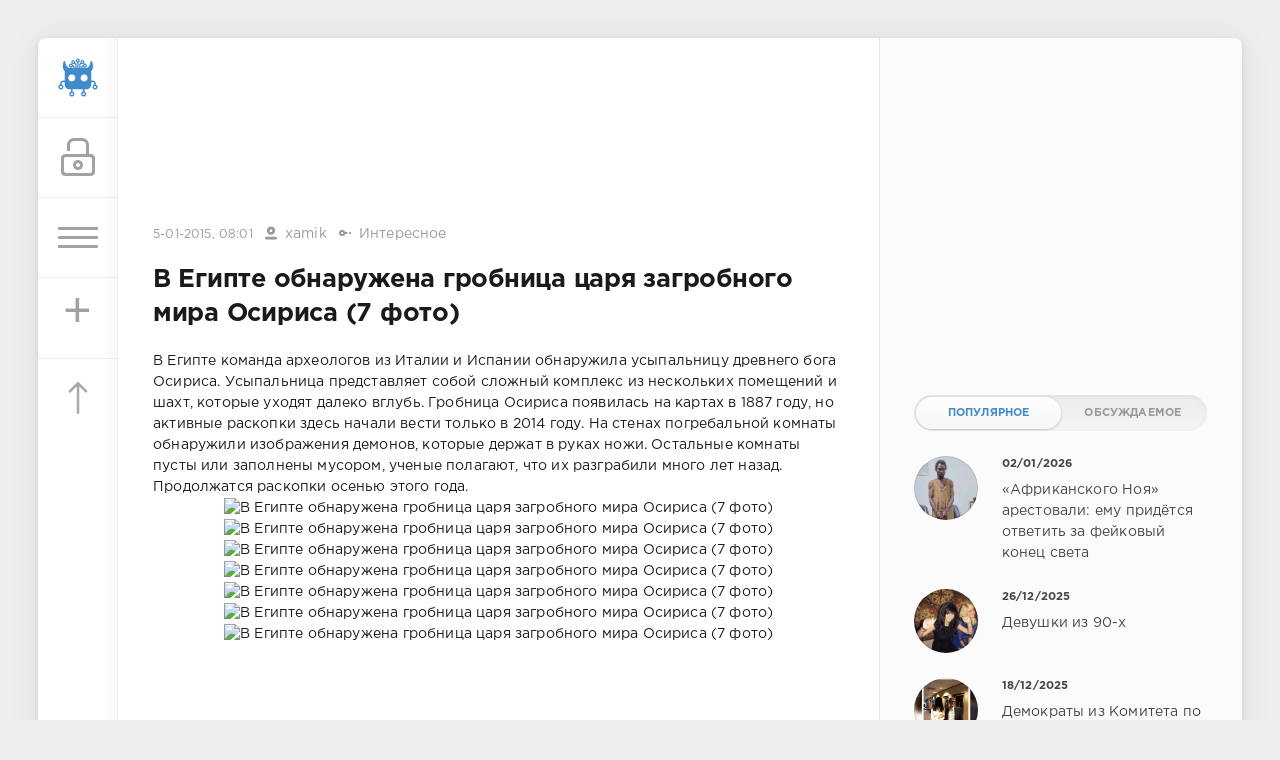

--- FILE ---
content_type: text/html; charset=utf-8
request_url: https://sivator.com/9294-v-egipte-obnaruzhena-grobnica-carya-zagrobnogo-mira-osirisa-7-foto.html
body_size: 12219
content:
<!DOCTYPE html>
<html>
<head>
	<title>В Египте обнаружена гробница царя загробного мира Осириса (7 фото) » Sivator.com-это увлекательный развлекательный портал, где каждый найдет что-то интересное!</title>
<meta name="charset" content="utf-8">
<meta name="title" content="В Египте обнаружена гробница царя загробного мира Осириса (7 фото) » Sivator.com-это увлекательный развлекательный портал, где каждый найдет что-то интересное!">
<meta name="description" content="В Египте команда археологов из Италии и Испании обнаружила усыпальницу древнего бога Осириса. Усыпальница представляет собой сложный комплекс из нескольких помещений и шахт, которые уходят д">
<meta name="keywords" content="которые, комнаты, Осириса, раскопки, демонов, держат, руках, Остальные, изображения, обнаружили, только, стенах, погребальной, команда, пусты, заполнены, назад, Продолжатся, осенью, этого">
<meta name="generator" content="DataLife Engine (https://dle-news.ru)">
<link rel="canonical" href="https://sivator.com/9294-v-egipte-obnaruzhena-grobnica-carya-zagrobnogo-mira-osirisa-7-foto.html">
<link rel="alternate" type="application/rss+xml" title="Sivator.com-это увлекательный развлекательный портал, где каждый найдет что-то интересное!" href="https://sivator.com/rss.xml">
<link rel="search" type="application/opensearchdescription+xml" title="Sivator.com-это увлекательный развлекательный портал, где каждый найдет что-то интересное!" href="https://sivator.com/index.php?do=opensearch">
<meta property="twitter:title" content="В Египте обнаружена гробница царя загробного мира Осириса (7 фото) » Sivator.com-это увлекательный развлекательный портал, где каждый найдет что-то интересное!">
<meta property="twitter:url" content="https://sivator.com/9294-v-egipte-obnaruzhena-grobnica-carya-zagrobnogo-mira-osirisa-7-foto.html">
<meta property="twitter:card" content="summary_large_image">
<meta property="twitter:image" content="https://s019.radikal.ru/i633/1501/48/90fe2dff1269.jpg">
<meta property="twitter:description" content="В Египте команда археологов из Италии и Испании обнаружила усыпальницу древнего бога Осириса. Усыпальница представляет собой сложный комплекс из нескольких помещений и шахт, которые уходят далеко вглубь. Гробница Осириса появилась на картах в 1887 году, но активные раскопки здесь начали вести">
<meta property="og:type" content="article">
<meta property="og:site_name" content="Sivator.com-это увлекательный развлекательный портал, где каждый найдет что-то интересное!">
<meta property="og:title" content="В Египте обнаружена гробница царя загробного мира Осириса (7 фото) » Sivator.com-это увлекательный развлекательный портал, где каждый найдет что-то интересное!">
<meta property="og:url" content="https://sivator.com/9294-v-egipte-obnaruzhena-grobnica-carya-zagrobnogo-mira-osirisa-7-foto.html">
<meta property="og:image" content="https://s019.radikal.ru/i633/1501/48/90fe2dff1269.jpg">
<meta property="og:description" content="В Египте команда археологов из Италии и Испании обнаружила усыпальницу древнего бога Осириса. Усыпальница представляет собой сложный комплекс из нескольких помещений и шахт, которые уходят далеко вглубь. Гробница Осириса появилась на картах в 1887 году, но активные раскопки здесь начали вести">

<script src="/engine/classes/min/index.php?g=general&amp;v=8c406"></script>
<script src="/engine/classes/min/index.php?f=engine/classes/js/jqueryui.js,engine/classes/js/dle_js.js&amp;v=8c406" defer></script>
<script type="application/ld+json">{"@context":"https://schema.org","@graph":[{"@type":"BreadcrumbList","@context":"https://schema.org/","itemListElement":[{"@type":"ListItem","position":1,"item":{"@id":"https://sivator.com/","name":"sivator.com"}},{"@type":"ListItem","position":2,"item":{"@id":"https://sivator.com/intresting/","name":"Интересное"}},{"@type":"ListItem","position":3,"item":{"@id":"https://sivator.com/9294-v-egipte-obnaruzhena-grobnica-carya-zagrobnogo-mira-osirisa-7-foto.html","name":"В Египте обнаружена гробница царя загробного мира Осириса (7 фото)"}}]}]}</script>
	<meta name="HandheldFriendly" content="true">
	<meta name="format-detection" content="telephone=no">
	<meta name="viewport" content="user-scalable=no, initial-scale=1.0, maximum-scale=1.0, width=device-width"> 
	<meta name="apple-mobile-web-app-capable" content="yes">
	<meta name="apple-mobile-web-app-status-bar-style" content="default">
	<meta name="wot-verification" content="33e80dce1dbeb3fad58c"/>
    <meta name="a317b1cb3f5c3419b04fcf4845393122" content="">
	<link rel="shortcut icon" href="/templates/sivator_2017/images/favicon.ico">
	<link rel="apple-touch-icon" href="/templates/sivator_2017/images/robo.svg">
	<link rel="apple-touch-icon" sizes="76x76" href="/templates/sivator_2017/images/robo.svg">
	<link rel="apple-touch-icon" sizes="120x120" href="/templates/sivator_2017/images/robo.svg">
	<link rel="apple-touch-icon" sizes="152x152" href="/templates/sivator_2017/images/robo.svg">
	<link href="/templates/sivator_2017/css/engine.css" type="text/css" rel="stylesheet">
	<link href="/templates/sivator_2017/css/styles.css" type="text/css" rel="stylesheet">
</head>
<body>
    <!--class="valentine-day"-->
	<div class="page">
		<div class="wrp">
			<div class="body">
				<!-- Левая колонка -->
				<div id="body_left">
					<div class="body_left_in">
					<!-- Шапка -->
					<header id="header">
						<!-- Логотип -->
						<a class="logotype" href="/" title="Развлекательный портал Sivator">
							<img class="icon icon-logo" src="/templates/sivator_2017/images/robo.svg" alt="Развлекательный портал Sivator">
						</a>
						<!-- / Логотип -->
						<div class="loginpane">
	
	
	<a href="#" id="loginbtn" class="h_btn login">
		<svg class="icon n_ico icon-login"><use xlink:href="#icon-login"></use></svg>
		<svg class="icon m_ico icon-login_m"><use xlink:href="#icon-login_m"></use></svg>
		<span class="title_hide">Войти</span>
		<span class="icon_close">
			<i class="mt_1"></i><i class="mt_2"></i>
		</span>
	</a>
	<div id="login_drop" class="head_drop">
		<div class="hd_pad">
			<form class="login_form" method="post">
				<div class="soc_links">
					<a href="https://oauth.vk.com/authorize?client_id=5018459&amp;redirect_uri=https%3A%2F%2Fsivator.com%2Findex.php%3Fdo%3Dauth-social%26provider%3Dvk&amp;scope=offline%2Cemail&amp;state=d262738d07cd8fe66b8d53ff273caf33&amp;response_type=code&amp;v=5.90" target="_blank" class="soc_vk">
						<svg class="icon icon-vk"><use xlink:href="#icon-vk"/></svg>
					</a>
					
					<a href="https://www.facebook.com/dialog/oauth?client_id=870761876346687&amp;redirect_uri=https%3A%2F%2Fsivator.com%2Findex.php%3Fdo%3Dauth-social%26provider%3Dfc&amp;scope=public_profile%2Cemail&amp;display=popup&amp;state=d262738d07cd8fe66b8d53ff273caf33&amp;response_type=code" target="_blank" class="soc_fb">
						<svg class="icon icon-fb"><use xlink:href="#icon-fb"/></svg>
					</a>
					<a href="https://accounts.google.com/o/oauth2/auth?client_id=374659431454-l2d6lemdjvi5er3m1g31k9rc4du2lp0o.apps.googleusercontent.com&amp;redirect_uri=https%3A%2F%2Fsivator.com%2Findex.php%3Fdo%3Dauth-social%26provider%3Dgoogle&amp;scope=https%3A%2F%2Fwww.googleapis.com%2Fauth%2Fuserinfo.email+https%3A%2F%2Fwww.googleapis.com%2Fauth%2Fuserinfo.profile&amp;state=d262738d07cd8fe66b8d53ff273caf33&amp;response_type=code" target="_blank" class="soc_gp">
						<svg class="icon icon-gp"><use xlink:href="#icon-gp"/></svg>
					</a>
					
					
				</div>
				<ul>
					<li class="form-group">
						<label for="login_name">Логин:</label>
						<input placeholder="Логин:" type="text" name="login_name" id="login_name" class="wide">
					</li>
					<li class="form-group">
						<label for="login_password">Пароль</label>
						<input placeholder="Пароль" type="password" name="login_password" id="login_password" class="wide">
					</li>
					<li>
						<button class="btn" onclick="submit();" type="submit" title="Войти">
							<b>Войти</b>
						</button>
					</li>
				</ul>
				<input name="login" type="hidden" id="login" value="submit">
				<div class="login_form__foot">
					<a class="right" href="https://sivator.com/index.php?do=register"><b>Регистрация</b></a>
					<a href="https://sivator.com/index.php?do=lostpassword">Забыли пароль?</a>
				</div>
			</form>
		</div>
	</div>
	
</div>
						<!-- Кнопка вызова меню -->
						<button class="h_btn" id="menubtn">
							<span class="menu_toggle">
								<i class="mt_1"></i><i class="mt_2"></i><i class="mt_3"></i>
							</span>
						</button>
						<a class="h_btn_plus" href="/addnews.html" title="Добавить новость">
                            <span class="menu_plus">+</span>
						</a>
						<!-- / Кнопка вызова меню -->
                        <!-- Кнопка "Наверх" -->
					<a href="/" id="upper"><svg class="icon icon-up"><use xlink:href="#icon-up"></use></svg></a>
					<!-- / Кнопка "Наверх" -->
						
                        
                        <!--Какая-то картинка-->
                      <!--  <a class="h_btn"  class="what_img" href="/" title="Развлекательный портал Sivator">
							<img class="icon-what_img" src="/templates/sivator_2017/images/pic4.png" alt="Развлекательный портал Sivator">
						</a>-->
                        <!---/Какая-то картинка-->
					</header>
					<!-- / Шапка -->
					</div>
					
					<div id="menu">
						<div class="greenmenu">
	<!-- Поиск -->
	<form id="q_search" method="post">
		<div class="q_search">
			<input id="story" name="story" placeholder="Поиск по сайту..." type="search">
			<button class="q_search_btn" type="submit" title="Найти"><svg class="icon icon-search"><use xlink:href="#icon-search"></use></svg><span class="title_hide">Найти</span></button>
		</div>
		<input type="hidden" name="do" value="search">
		<input type="hidden" name="subaction" value="search">
	</form>
	<!-- / Поиск -->
	<nav class="menu">
		<a href="/" title="Главная">Главная</a>
		<a href="/kontakt-s-administraciey.html" title="Контакты">Контакты</a>
		<a href="/rules.html" title="Правила">Правила</a>
        <a target="_blank" href="/instrukciya-po-dobavleniyu.html">Инструкция по добавлению</a>
		<div class="menu_category">
<ul>
<li><a href="https://sivator.com/animaciya/">Анимация </a>
	
	</li><li><a href="https://sivator.com/znamenitosti/">Знаменитости </a>
	
	</li><li><a href="https://sivator.com/avto-moto/">Авто/Мото </a>
	
	</li><li><a href="https://sivator.com/aviaciya/">Авиация </a>
	
	</li><li><a href="https://sivator.com/video/">Видео </a>
	
	</li><li><a href="https://sivator.com/war-tech/">Военная техника </a>
	
	</li><li><a href="https://sivator.com/devki/">Девки </a>
	
	</li><li><a href="https://sivator.com/zveri/">Зверьё </a>
	
	</li><li><a href="https://sivator.com/game/">Игры </a>
	
	</li><li><a class="active" href="https://sivator.com/intresting/">Интересное </a>
	
	</li><li><a href="https://sivator.com/history/">Истории </a>
	
	</li><li><a href="https://sivator.com/image/">Картинки </a>
	
	</li><li><a href="https://sivator.com/manual/">Полезное </a>
	
	</li><li><a href="https://sivator.com/science/">Наука </a>
	
	</li><li><a href="https://sivator.com/news/">Новости </a>
	
	</li><li><a href="https://sivator.com/psihologiya/">Психология </a>
	
	</li><li><a href="https://sivator.com/sport/">Спорт </a>
	
	</li><li><a href="https://sivator.com/tehno/">Техно </a>
	
	</li><li><a href="https://sivator.com/photo/">Фото </a>
	
	</li><li><a href="https://sivator.com/raznoe/">Разное </a>
	
	</li><li><a href="https://sivator.com/uzhas/">Ужас </a>
	
	</li><li><a href="https://sivator.com/site-work/">Работа сайта </a>
	
	</li>
</ul>
</div>
	</nav>
</div>
					</div>
				</div>
				<!-- / Левая колонка -->
				<div class="body_right">
					
				<!--	
					<div id="breadcrumbs">
						<div class="speedbar"><div class="over"><a href="https://sivator.com/">sivator.com</a> » <a href="https://sivator.com/intresting/">Интересное</a> » В Египте обнаружена гробница царя загробного мира Осириса (7 фото)</div></div>
					</div>
					-->
					<div id="mainside" class="structure">
						<div class="str_left">
                             <div class="block ignore-select">
									<div class="banner">
                                        
                                        
                               
                                
                                <div class="dle_b_google-glav-verh" data-dlebid="7" data-dlebviews="yes" data-dlebclicks="yes" >
<!-- siv-verh -->
<ins class="adsbygoogle"
     style="display:inline-block;width:728px;height:90px"
     data-ad-client="ca-pub-4399827300992917"
     data-ad-slot="7165872699"></ins>
<script>
(adsbygoogle = window.adsbygoogle || []).push({});
</script>
</div>
                                
                                <!-- баннер вверх -->
                                
                        			</div>
                   			 </div>
							
							
							
							<section id="content">
							<article class="block story fullstory">
	<div class="story_top ignore-select">
		
		<time class="date grey" datetime="2015-01-05"><a href="https://sivator.com/2015/01/05/" >5-01-2015, 08:01</a></time>
      <span class="meta_author" title="Автор"><svg class="icon icon-author"><use xlink:href="#icon-author"></use></svg><a onclick="ShowProfile('xamik', 'https://sivator.com/user/xamik/', '0'); return false;" href="https://sivator.com/user/xamik/">xamik</a></span>
      <span class="meta_author" title="Категория"><svg class="icon icon-author"><use xlink:href="#icon-cat"></use></svg><a href="https://sivator.com/intresting/">Интересное</a></span>
	</div>
	<h1 class="h2 title">В Египте обнаружена гробница царя загробного мира Осириса (7 фото)</h1>
	<div class="text">
		В Египте команда археологов из Италии и Испании обнаружила усыпальницу древнего бога Осириса. Усыпальница представляет собой сложный комплекс из нескольких помещений и шахт, которые уходят далеко вглубь. Гробница Осириса появилась на картах в 1887 году, но активные раскопки здесь начали вести только в 2014 году. На стенах погребальной комнаты обнаружили изображения демонов, которые держат в руках ножи. Остальные комнаты пусты или заполнены мусором, ученые полагают, что их разграбили много лет назад. Продолжатся раскопки осенью этого года. <br /><div style="text-align:center;"><!--dle_image_begin:https://s019.radikal.ru/i633/1501/48/90fe2dff1269.jpg|--><img src="https://s019.radikal.ru/i633/1501/48/90fe2dff1269.jpg" alt="В Египте обнаружена гробница царя загробного мира Осириса (7 фото)" title="В Египте обнаружена гробница царя загробного мира Осириса (7 фото)"  /><!--dle_image_end--><br /><!--dle_image_begin:https://s017.radikal.ru/i417/1501/6a/c05f3574a1f1.jpg|--><img src="https://s017.radikal.ru/i417/1501/6a/c05f3574a1f1.jpg" alt="В Египте обнаружена гробница царя загробного мира Осириса (7 фото)" title="В Египте обнаружена гробница царя загробного мира Осириса (7 фото)"  /><!--dle_image_end--><br /><!--dle_image_begin:https://s017.radikal.ru/i420/1501/1e/982d5c9b64b6.jpg|--><img src="https://s017.radikal.ru/i420/1501/1e/982d5c9b64b6.jpg" alt="В Египте обнаружена гробница царя загробного мира Осириса (7 фото)" title="В Египте обнаружена гробница царя загробного мира Осириса (7 фото)"  /><!--dle_image_end--><br /><!--dle_image_begin:https://s019.radikal.ru/i644/1501/7d/b55ed06db28f.jpg|--><img src="https://s019.radikal.ru/i644/1501/7d/b55ed06db28f.jpg" alt="В Египте обнаружена гробница царя загробного мира Осириса (7 фото)" title="В Египте обнаружена гробница царя загробного мира Осириса (7 фото)"  /><!--dle_image_end--><br /><!--dle_image_begin:https://s005.radikal.ru/i212/1501/7d/008ea07dd46b.jpg|--><img src="https://s005.radikal.ru/i212/1501/7d/008ea07dd46b.jpg" alt="В Египте обнаружена гробница царя загробного мира Осириса (7 фото)" title="В Египте обнаружена гробница царя загробного мира Осириса (7 фото)"  /><!--dle_image_end--><br /><!--dle_image_begin:https://s017.radikal.ru/i404/1501/c5/d3d0f0004880.jpg|--><img src="https://s017.radikal.ru/i404/1501/c5/d3d0f0004880.jpg" alt="В Египте обнаружена гробница царя загробного мира Осириса (7 фото)" title="В Египте обнаружена гробница царя загробного мира Осириса (7 фото)"  /><!--dle_image_end--><br /><!--dle_image_begin:https://i024.radikal.ru/1501/6b/79877ab127fd.jpg|--><img src="https://i024.radikal.ru/1501/6b/79877ab127fd.jpg" alt="В Египте обнаружена гробница царя загробного мира Осириса (7 фото)" title="В Египте обнаружена гробница царя загробного мира Осириса (7 фото)"  /><!--dle_image_end--></div>
		
        <!-- Опрос -->
        
        <!-- Рекламные материалы -->
<div class="block ignore-select">
	<div class="banner">
       
		
		<div class="dle_b_gogle-niz" data-dlebid="8" data-dlebviews="yes" data-dlebclicks="yes" ><!-- sivator-niz-topic -->
<ins class="adsbygoogle"
     style="display:inline-block;width:728px;height:90px"
     data-ad-client="ca-pub-4399827300992917"
     data-ad-slot="7911125499"></ins>
<script>
(adsbygoogle = window.adsbygoogle || []).push({});
</script></div>
		
	</div>
</div>
		
		
	</div>
	<div class="story_tools ignore-select">
		<div class="story_tools_in">
		<!-- Ya.Share -->
	<!--	<div class="share">
			<script type="text/javascript" src="//yastatic.net/es5-shims/0.0.2/es5-shims.min.js" charset="utf-8"></script>
			<script type="text/javascript" src="//yastatic.net/share2/share.js" charset="utf-8"></script>
			<div class="ya-share2" data-services="vkontakte,facebook,gplus,twitter,surfingbird,lj" data-size="s"></div>
		</div>-->
		<!-- / Ya.Share -->
		
			<div class="rate">
				
				
				
				<div class="rate_like-dislike">
					
					<span class="ratingtypeplusminus ratingzero" >0</span>
					
				</div>
				
			</div>
		
		</div>
		<ul class="meta grey">
			<li class="meta_coms" title="Комментариев: 0"><a id="dle-comm-link" href="https://sivator.com/9294-v-egipte-obnaruzhena-grobnica-carya-zagrobnogo-mira-osirisa-7-foto.html#comment"><svg class="icon icon-coms"><use xlink:href="#icon-coms"></use></svg>0</a></li>
			<li class="meta_views" title="Просмотров: 6 037"><svg class="icon icon-view"><use xlink:href="#icon-view"></use></svg>6 037</li>
		</ul>
	</div>
</article>

<!-- / Рекламные материалы -->
<div class="block ignore-select">
<h3>Другие новости по теме</h3>

<div class="dle_b_rekomend-cont" data-dlebid="16" data-dlebviews="yes" data-dlebclicks="yes" ><ins class="adsbygoogle"
     style="display:block"
     data-ad-format="autorelaxed"
     data-ad-client="ca-pub-4399827300992917"
     data-ad-slot="7969110275"></ins>
<script>
     (adsbygoogle = window.adsbygoogle || []).push({});
</script></div>

    
						<div class="relatedpost">
                            
                             
                            
							<div class="story_line">
							<ul><li class="relpost">
	<div class="relimg">
		<a href="https://sivator.com/8835-samye-zainstagramlennye-mesta-mira-v-2014-m-godu.html"><img  src="https://s58.radikal.ru/i162/1412/15/aa293a869066.jpg" width="170" alt="Самые «заинстаграмленные» места мира в 2014-м году" /></a>
		</div>
		<a title="Самые «заинстаграмленные» места мира в 2014-м году" href="https://sivator.com/8835-samye-zainstagramlennye-mesta-mira-v-2014-m-godu.html">Самые «заинстаграмленные» места мира в 2014-м году</a>
	</li><li class="relpost">
	<div class="relimg">
		<a href="https://sivator.com/5500-artistichnye-selfi-iz-vannoy-komnaty-22-foto.html"><img  src="https://s005.radikal.ru/i212/1407/64/0a6d0a1d51f8.jpg" width="170" alt="Артистичные селфи из ванной комнаты (22 фото)" /></a>
		</div>
		<a title="Артистичные селфи из ванной комнаты (22 фото)" href="https://sivator.com/5500-artistichnye-selfi-iz-vannoy-komnaty-22-foto.html">Артистичные селфи из ванной комнаты (22 фото)</a>
	</li><li class="relpost">
	<div class="relimg">
		<a href="https://sivator.com/7953-20-sobytiy-kotorye-byli-nemyslimy-10-let-nazad-20-foto.html"><img  src="https://s014.radikal.ru/i328/1411/29/d86874731395.jpg" width="170" alt="20 событий, которые были немыслимы 10 лет назад (20 фото)" /></a>
		</div>
		<a title="20 событий, которые были немыслимы 10 лет назад (20 фото)" href="https://sivator.com/7953-20-sobytiy-kotorye-byli-nemyslimy-10-let-nazad-20-foto.html">20 событий, которые были немыслимы 10 лет назад (20 фото)</a>
	</li><li class="relpost">
	<div class="relimg">
		<a href="https://sivator.com/8288-kak-podnimali-ogromnye-obeliski-v-drevnem-egipte.html"><img  src="https://4put.ru/pictures/max/1032/3171352.gif" width="170" alt="Как поднимали огромные обелиски в Древнем Египте" /></a>
		</div>
		<a title="Как поднимали огромные обелиски в Древнем Египте" href="https://sivator.com/8288-kak-podnimali-ogromnye-obeliski-v-drevnem-egipte.html">Как поднимали огромные обелиски в Древнем Египте</a>
	</li><li class="relpost">
	<div class="relimg">
		<a href="https://sivator.com/9102-zapominayuschiesya-sobytiya-iz-mira-kino-v-uhodyaschem-godu-15-foto.html"><img  src="https://s016.radikal.ru/i335/1412/13/1cffc1d0fd32.jpg" width="170" alt="Запоминающиеся события из мира кино в уходящем году (15 фото)" /></a>
		</div>
		<a title="Запоминающиеся события из мира кино в уходящем году (15 фото)" href="https://sivator.com/9102-zapominayuschiesya-sobytiya-iz-mira-kino-v-uhodyaschem-godu-15-foto.html">Запоминающиеся события из мира кино в уходящем году (15 фото)</a>
	</li></ul>
                            </div>
						</div>
</div>
<div class="comments ignore-select">
	
	
	<div style="padding-left:45px;padding-right:45px;">
		<!--dlecomments-->
	</div>
	
	<div class="block">
	<div class="alert">
		<b>Информация</b><br>
		Посетители, находящиеся в группе <b>Гости</b>, не могут оставлять комментарии к данной публикации.
	</div>
</div>
</div>
							</section>
							
						</div>
						<aside class="str_right" id="rightside">
	<!-- Курс валют -->
<!--	<div class="block">
	<div id="IUAfinance23">
							<div class="content">
								<h4 class="title"><span id="IUAfinance23TitleLink">Курсы валют</span></h4>
								<dl id="IUAfinance23Embed"></dl>
							</div>
						</div>
						<script type="text/javascript" defer>
							if (typeof(iFinance) == "undefined") {
								if (typeof(iFinanceData) == "undefined") {
									document.write('<scr' + 'ipt src="/templates/sivator_2017/js/cours_dollar.js" type="text/javascript"></scr' + 'ipt>');
									iFinanceData = [];
								}
								iFinanceData.push({b:15,c:[840,978,643],enc:0, lang:0,p:'23'});
								} else {
								window['oiFinance23'] = new iFinance();
								window['oiFinance23'].gogo({b:15,c:[840,978,643],enc:0, lang:0,p:'23'});
							}
						</script>
	</div>-->
    <!-- Баннер гугл 300px -->
    <div class="block">
		<div class="banner">
    
	<div class="dle_b_nativ" data-dlebid="14" data-dlebviews="yes" data-dlebclicks="yes" >
<ins class="adsbygoogle"
     style="display:inline-block;width:300px;height:250px"
     data-ad-client="ca-pub-4399827300992917"
     data-ad-slot="4423252299"></ins>
<script>
(adsbygoogle = window.adsbygoogle || []).push({});
</script>
</div>
	
            </div>
	</div>
	<!-- Популярные, похожие, обсуждаемые -->
	<div class="block">
		<ul class="block_tabs">	
			<li class="active">
				<a title="Популярное" href="#news_top" aria-controls="news_top" data-toggle="tab">
					Популярное
				</a>
			</li>
			<li>
				<a title="Обсуждаемое" href="#news_coms" aria-controls="news_coms" data-toggle="tab">
					Обсуждаемое
				</a>
			</li>
		</ul>
		<div class="tab-content">
			<div class="tab-pane active" id="news_top"><div class="story_line">
	<a href="https://sivator.com/89190-afrikanskogo-noja-arestovali-emu-pridetsja-otvetit-za-fejkovyj-konec-sveta.html" title="«Африканского Ноя» арестовали: ему придётся ответить за фейковый конец света">
		<i class="image cover" style="background-image: url(https://sivator.com/uploads/posts/2026-01/photo_2026-01-02_20-49-27.webp)"></i>
		<div>
			<b class="date"><time datetime="2026-01-02">02/01/2026</time></b>
			<span class="title">«Африканского Ноя» арестовали: ему придётся ответить за фейковый конец света</span>
		</div>
	</a>
</div><div class="story_line">
	<a href="https://sivator.com/89167-devushki-iz-90-h.html" title="Девушки из 90-х">
		<i class="image cover" style="background-image: url(https://sivator.com/uploads/posts/2025-12/20639306.webp)"></i>
		<div>
			<b class="date"><time datetime="2025-12-26">26/12/2025</time></b>
			<span class="title">Девушки из 90-х</span>
		</div>
	</a>
</div><div class="story_line">
	<a href="https://sivator.com/89134-demokraty-iz-komiteta-po-nadzoru-palaty-predstavitelej-obnarodovali-novye-fotografii-dzheffri-jepshtejna.html" title="Демократы из Комитета по надзору Палаты представителей обнародовали новые фотографии Джеффри Эпштейна">
		<i class="image cover" style="background-image: url(https://sivator.com/uploads/posts/2025-12/photo_2025-12-18_19-19-01.webp)"></i>
		<div>
			<b class="date"><time datetime="2025-12-18">18/12/2025</time></b>
			<span class="title">Демократы из Комитета по надзору Палаты представителей обнародовали новые фотографии Джеффри Эпштейна</span>
		</div>
	</a>
</div><div class="story_line">
	<a href="https://sivator.com/89195-devushki-v-nizhnem-bele.html" title="Девушки в нижнем белье">
		<i class="image cover" style="background-image: url(https://sivator.com/uploads/posts/2026-01/20671519.webp)"></i>
		<div>
			<b class="date"><time datetime="2026-01-07">07/01/2026</time></b>
			<span class="title">Девушки в нижнем белье</span>
		</div>
	</a>
</div><div class="story_line">
	<a href="https://sivator.com/89128-iz-simpatichnoj-devochki-v-dinozavra.html" title="Из симпатичной девочки в динозавра">
		<i class="image cover" style="background-image: url(https://sivator.com/uploads/posts/2025-12/264225_1_trinixy_ru.webp)"></i>
		<div>
			<b class="date"><time datetime="2025-12-17">17/12/2025</time></b>
			<span class="title">Из симпатичной девочки в динозавра</span>
		</div>
	</a>
</div></div>
			<div class="tab-pane" id="news_coms">
				<div class="story_line">
	<a href="https://sivator.com/89202-bloger-smog-vossozdat-coca-cola-v-domashnih-uslovijah.html" title="Блогер смог воссоздать Coca-Cola в домашних условиях">
		<i class="image cover" style="background-image: url(https://sivator.com/uploads/posts/2026-01/23056297a01b48c3830050c29315d2cb.webp)"></i>
		<div>
			<b class="date"><time datetime="2026-01-09">09/01/2026</time></b>
			<span class="title">Блогер смог воссоздать Coca-Cola в домашних условиях</span>
		</div>
	</a>
</div><div class="story_line">
	<a href="https://sivator.com/89203-na-ces-2026-predstavili-robotizirovannye-krossovki-sidekick-za-4500-dollarov.html" title="На CES 2026 представили роботизированные кроссовки Sidekick за 4500 долларов">
		<i class="image cover" style="background-image: url(https://sivator.com/uploads/posts/2026-01/aywjax70wvw1.webp)"></i>
		<div>
			<b class="date"><time datetime="2026-01-09">09/01/2026</time></b>
			<span class="title">На CES 2026 представили роботизированные кроссовки Sidekick за 4500 долларов</span>
		</div>
	</a>
</div><div class="story_line">
	<a href="https://sivator.com/89204-vera-v-sebja-realno-rabotaet-mozg-uzhe-na-nashej-storone.html" title="Вера в себя — реально работает. Мозг уже на нашей стороне">
		<i class="image cover" style="background-image: url(https://sivator.com/uploads/posts/2026-01/photo_2026-01-09_22-01-28.webp)"></i>
		<div>
			<b class="date"><time datetime="2026-01-09">09/01/2026</time></b>
			<span class="title">Вера в себя — реально работает. Мозг уже на нашей стороне</span>
		</div>
	</a>
</div><div class="story_line">
	<a href="https://sivator.com/89205-v-kitae-zastupil-na-rabotu-pervyj-robot-policejskij.html" title="В Китае заступил на работу первый робот-полицейский">
		<i class="image cover" style="background-image: url(https://sivator.com/uploads/posts/2026-01/hidr9ukajtt3.webp)"></i>
		<div>
			<b class="date"><time datetime="2026-01-12">12/01/2026</time></b>
			<span class="title">В Китае заступил на работу первый робот-полицейский</span>
		</div>
	</a>
</div><div class="story_line">
	<a href="https://sivator.com/89206-velikobritanija-nachala-razrabotku-novoj-rakety-dlja-ukrainy.html" title="Великобритания начала разработку новой ракеты для Украины">
		<i class="image cover" style="background-image: url(https://sivator.com/uploads/posts/2026-01/photo_2026-01-12_08-05-25.webp)"></i>
		<div>
			<b class="date"><time datetime="2026-01-12">12/01/2026</time></b>
			<span class="title">Великобритания начала разработку новой ракеты для Украины</span>
		</div>
	</a>
</div>
			</div>
		</div>
	</div>
	<!-- / Популярные, похожие, обсуждаемые -->
	<div class="block_sep"></div>
	<!-- Архив и Ссылки -->
    <div class="block">
		<h4 class="title">Реклама</h4>
		<div class="tag_list">
			<script type="text/javascript">
<!--
var _acic={dataProvider:10,allowCookieMatch:false};(function(){var e=document.createElement("script");e.type="text/javascript";e.async=true;e.src="https://www.acint.net/aci.js";var t=document.getElementsByTagName("script")[0];t.parentNode.insertBefore(e,t)})()
//-->
</script>
		</div>
	</div>
    <!--
	<div class="block">
		<ul class="block_tabs">
			<li class="active">
				<a title="Друзья" href="#arch_calendar" aria-controls="arch_calendar" data-toggle="tab">
					Друзья
				</a>
			</li>
			<li>
				<a title="Архив" href="#arch_list" aria-controls="arch_list" data-toggle="tab">
					Архив
				</a>
			</li>
		</ul>
		<div class="tab-content">
			<div class="tab-pane active" id="arch_calendar">
				<ol class="friend_well">
							<li><a rel="nofollow" href="https://kidsway.com.ua">Магазин детской одежды</a></li>
				</ol>
                
                </div>
			<div class="tab-pane" id="arch_list">
				
			</div>
		
	</div>-->
	<!-- / Архив и Календарь -->
    <!-- Реклама -->
	<!-- / Реклама-->
	<!-- Баннер небоскреб -->
                <div class="floating">
                   <!--Гугл реклама небоскре справа-->
              <script>      
$(function(){
 var topPos = $('.floating').offset().top;
  $(window).scroll(function() { 
  var top = $(document).scrollTop(),
      pip = $('footer').offset().top, //расстояние до подвала от верха окна браузера
      height = $('.floating').outerHeight(); //получаем значение высоты пл.блока
  if (top > topPos && top < pip - height) {$('.floating').addClass('fixed').fadeIn();} //блок будет виден, если значения соответствуют указанным
  else if (top > pip - height) {$('.floating').fadeOut(100);} //блок скроется когда достигнет заданного расстояния
  else {$('.floating').removeClass('fixed');}
  });
});</script>

                
                <div class="dle_b_siv-fix" data-dlebid="9" data-dlebviews="yes" data-dlebclicks="yes" >
<!-- Правый небоскреб -->
<ins class="adsbygoogle"
     style="display:block"
     data-ad-client="ca-pub-4399827300992917"
     data-ad-slot="2996227894"
     data-ad-format="auto"></ins>
<script>
     (adsbygoogle = window.adsbygoogle || []).push({});
</script>
</div>
                
                  
                              
                    
                    
                </div>
           
	<!-- / Баннер 300X500 -->
	
</aside>
						<div class="rightside_bg"></div>
					</div>
					<footer id="footer">
						<ul class="foot_menu">
	<li>
		<b data-toggle="collapse" data-target="#fmenu_1" aria-expanded="false" class="collapsed">
			<i></i>Информация</b>
		<div class="collapse" id="fmenu_1">
			<nav>
                <a target="_blank"  href="/" title="Главная">Главная</a>
                <a target="_blank" href="/kontakt-s-administraciey.html" title="Контакты">Контакты</a>
                <a target="_blank" href="/rules.html" title="Правила">Правила</a>
                <a target="_blank" href="/instrukciya-po-dobavleniyu.html">Инструкция по добавлению</a>
                <a target="_blank" href="/statistics.html">Статистика</a>
			</nav>
		</div>
	</li>
	<li>
		<b data-toggle="collapse" data-target="#fmenu_2" aria-expanded="false" class="collapsed">
			<i></i>Пользователю</b>
        <div class="collapse" id="fmenu_2">
			<nav>
				<a href="/statistics.html">Статистика</a>
				<a href="/lastnews">Последние новости</a>
				<a href="/index.php?do=lastcomments">Последние комментарии</a>
				<a href="/index.php?do=register">Регистрация</a>
			</nav>
		</div>
	</li>
	<li>
		<b data-toggle="collapse" data-target="#fmenu_3" aria-expanded="false" class="collapsed">
			<i></i>Категории</b>
		<div class="collapse" id="fmenu_3">
			<nav>
				<a target="_blank" href="/avto-moto/">Авто/Мото</a> 
				<a target="_blank" href="/aviaciya/">Авиация</a> 
				<a target="_blank" href="/animaciya/">Анимация</a>
				<a target="_blank" href="/video/">Видео</a>
				<a target="_blank" href="/war-tech/">Военная техника</a>
				<a target="_blank" href="/devki/">Девки</a>
                <a target="_blank" href="/zveri/">Зверьё</a>
			</nav>
		</div>
	</li>
	<li>
        <b data-toggle="collapse" data-target="#fmenu_3" aria-expanded="false" class="collapsed">
			<i></i>Категории</b>
		<div class="collapse" id="fmenu_4">
			<nav>
				<a target="_blank" href="/znamenitosti/">Знаменитости</a>                       
				<a target="_blank" href="/game/">Игры</a>
				<a target="_blank" href="/intresting/">Интересное</a>
				<a target="_blank" href="/history/">Истории</a>
				<a target="_blank" href="/image/">Картинки</a>
                <a target="_blank" href="/science/">Наука</a>
                <a target="_blank" href="/news/">Новости</a>	
			</nav>
		</div>
	</li>
	<li>
		<b data-toggle="collapse" data-target="#fmenu_3" aria-expanded="false" class="collapsed">
			<i></i>Категории</b>
		<div class="collapse" id="fmenu_5">
			<nav>			 
				<a target="_blank" href="/manual/">Полезное</a> 
				<a target="_blank" href="/psihologiya/">Психология</a>
				<a target="_blank" href="/sport/">Спорт</a> 
				<a target="_blank" href="/tehno/">Техно</a>
				<a target="_blank" href="/photo/">Фото</a> 
				<a target="_blank" href="/uzhas/">Ужас</a>
				<a target="_blank" href="/raznoe/">Разное</a>
			</nav>
		</div>
	</li>
</ul>
						<div class="footer grey">
	<!-- Копирайт -->
	<div class="copyright">
		Copyright <a href="https://sivator.com" target="_blank">Sivator.com</a> All Rights Reserved.
	</div>
	<!-- / Копирайт -->
</div>
					</footer>
				</div>
			</div>
						<div class="foot grey">
	<!-- Мы в соц.сетях -->
	<div class="soc_links new_type_link">
		<b class="title">Мы в соц.сетях</b>
		<a href="#" target="_blank" rel="nofollow" class="soc_vk" title="Мы вКонтакте">
			<svg class="icon icon-vk"><use xlink:href="#icon-vk"/></svg>
		</a>
		<a href="#" target="_blank" rel="nofollow" class="soc_tw" title="Мы в Twitter">
			<svg class="icon icon-tw"><use xlink:href="#icon-tw"/></svg>
		</a>
		<a href="https://www.facebook.com/Sivatorcom/" target="_blank" rel="nofollow" class="soc_fb" title="Мы в Facebook">
			<svg class="icon icon-fb"><use xlink:href="#icon-fb"/></svg>
		</a>
		<a href="#" target="_blank" rel="nofollow" class="soc_gp" title="Мы в Google+">
			<svg class="icon icon-gp"><use xlink:href="#icon-gp"/></svg>
		</a>
		<a href="#" target="_blank" rel="nofollow" class="soc_od" title="Мы в Одноклассниках">
			<svg class="icon icon-od"><use xlink:href="#icon-od"/></svg>
		</a>
		<a href="#" target="_blank" rel="nofollow" class="soc_mail" title="Мы в Mail">
			<svg class="icon icon-mail"><use xlink:href="#icon-mail"/></svg>
		</a>
	</div>
	<!-- / Мы в соц.сетях -->
	<!-- Счетчики -->
	<ul class="counters">
        <li>
        </li>
		
	</ul>
	<!-- / Счетчики -->
    
</div>
		</div>
	</div>
	<script>
<!--
var dle_root       = '/';
var dle_admin      = '';
var dle_login_hash = '0d4cb63af7dfadf8326da0d11ca89136b4372b44';
var dle_group      = 5;
var dle_skin       = 'sivator_2017';
var dle_wysiwyg    = '0';
var quick_wysiwyg  = '0';
var dle_min_search = '4';
var dle_act_lang   = ["Да", "Нет", "Ввод", "Отмена", "Сохранить", "Удалить", "Загрузка. Пожалуйста, подождите..."];
var menu_short     = 'Быстрое редактирование';
var menu_full      = 'Полное редактирование';
var menu_profile   = 'Просмотр профиля';
var menu_send      = 'Отправить сообщение';
var menu_uedit     = 'Админцентр';
var dle_info       = 'Информация';
var dle_confirm    = 'Подтверждение';
var dle_prompt     = 'Ввод информации';
var dle_req_field  = ["Заполните поле с именем", "Заполните поле с сообщением", "Заполните поле с темой сообщения"];
var dle_del_agree  = 'Вы действительно хотите удалить? Данное действие невозможно будет отменить';
var dle_spam_agree = 'Вы действительно хотите отметить пользователя как спамера? Это приведёт к удалению всех его комментариев';
var dle_c_title    = 'Отправка жалобы';
var dle_complaint  = 'Укажите текст Вашей жалобы для администрации:';
var dle_mail       = 'Ваш e-mail:';
var dle_big_text   = 'Выделен слишком большой участок текста.';
var dle_orfo_title = 'Укажите комментарий для администрации к найденной ошибке на странице:';
var dle_p_send     = 'Отправить';
var dle_p_send_ok  = 'Уведомление успешно отправлено';
var dle_save_ok    = 'Изменения успешно сохранены. Обновить страницу?';
var dle_reply_title= 'Ответ на комментарий';
var dle_tree_comm  = '0';
var dle_del_news   = 'Удалить статью';
var dle_sub_agree  = 'Вы действительно хотите подписаться на комментарии к данной публикации?';
var dle_captcha_type  = '1';
var dle_share_interesting  = ["Поделиться ссылкой на выделенный текст", "Twitter", "Facebook", "Вконтакте", "Прямая ссылка:", "Нажмите правой клавишей мыши и выберите «Копировать ссылку»"];
var DLEPlayerLang     = {prev: 'Предыдущий',next: 'Следующий',play: 'Воспроизвести',pause: 'Пауза',mute: 'Выключить звук', unmute: 'Включить звук', settings: 'Настройки', enterFullscreen: 'На полный экран', exitFullscreen: 'Выключить полноэкранный режим', speed: 'Скорость', normal: 'Обычная', quality: 'Качество', pip: 'Режим PiP'};
var allow_dle_delete_news   = false;

//-->
</script>
	<script type="text/javascript" src="/templates/sivator_2017/js/lib.js"></script>
	<script type="text/javascript" src="/templates/sivator_2017/js/svgxuse.min.js"></script>
	<script type="text/javascript">
		jQuery(function($){
			$.get("/templates/sivator_2017/images/sprite.svg", function(data) {
			  var div = document.createElement("div");
			  div.innerHTML = new XMLSerializer().serializeToString(data.documentElement);
			  document.body.insertBefore(div, document.body.childNodes[0]);
			});
		});
	</script>
<!-- Google tag (gtag.js) -->
<script async src="https://www.googletagmanager.com/gtag/js?id=G-5BX91L733M"></script>
<script>
  window.dataLayer = window.dataLayer || [];
  function gtag(){dataLayer.push(arguments);}
  gtag('js', new Date());

  gtag('config', 'G-5BX91L733M');
</script>
    <script>
			(function(i,s,o,g,r,a,m){i['GoogleAnalyticsObject']=r;i[r]=i[r]||function(){
			(i[r].q=i[r].q||[]).push(arguments)},i[r].l=1*new Date();a=s.createElement(o),
			m=s.getElementsByTagName(o)[0];a.async=1;a.src=g;m.parentNode.insertBefore(a,m)
			})(window,document,'script','https://www.google-analytics.com/analytics.js','ga');
			
			ga('create', 'UA-92774151-1', 'auto');
			ga('send', 'pageview');
			
		</script>
    

    <script data-ad-client="ca-pub-4399827300992917" async src="https://pagead2.googlesyndication.com/pagead/js/adsbygoogle.js"></script>
    

    
		<!-- toodoo-key: xZw5cerYQN1tuYcWZ4nWe -->
	  		<!-- begin of Top100 code -->
    <script async src="https://platform.twitter.com/widgets.js" charset="utf-8"></script>
    <script async src="//www.instagram.com/embed.js"></script>
    <!-- SAPE RTB JS -->
<script
    async="async"
    src="https://cdn-rtb.sape.ru/rtb-b/js/639/2/3639.js"
    type="text/javascript">
</script>
<!-- SAPE RTB END -->
<!-- Yandex.Metrika counter --> <script type="text/javascript" > (function(m,e,t,r,i,k,a){m[i]=m[i]||function(){(m[i].a=m[i].a||[]).push(arguments)}; m[i].l=1*new Date(); for (var j = 0; j < document.scripts.length; j++) {if (document.scripts[j].src === r) { return; }} k=e.createElement(t),a=e.getElementsByTagName(t)[0],k.async=1,k.src=r,a.parentNode.insertBefore(k,a)}) (window, document, "script", "https://mc.webvisor.org/metrika/tag_ww.js", "ym"); ym(20451655, "init", { clickmap:true, trackLinks:true, accurateTrackBounce:true }); </script> <noscript><div><img src="https://mc.yandex.ru/watch/20451655" style="position:absolute; left:-9999px;" alt="" /></div></noscript> <!-- /Yandex.Metrika counter -->
<!-- Top100 (Kraken) Widget -->
<span id="top100_widget"></span>
<!-- END Top100 (Kraken) Widget -->

<!-- Top100 (Kraken) Counter -->
<script>
    (function (w, d, c) {
    (w[c] = w[c] || []).push(function() {
        var options = {
            project: 6321228,
            element: 'top100_widget',
        };
        try {
            w.top100Counter = new top100(options);
        } catch(e) { }
    });
    var n = d.getElementsByTagName("script")[0],
    s = d.createElement("script"),
    f = function () { n.parentNode.insertBefore(s, n); };
    s.type = "text/javascript";
    s.async = true;
    s.src =
    (d.location.protocol == "https:" ? "https:" : "http:") +
    "//st.top100.ru/top100/top100.js";

    if (w.opera == "[object Opera]") {
    d.addEventListener("DOMContentLoaded", f, false);
} else { f(); }
})(window, document, "_top100q");
</script>
<noscript>
  <img src="//counter.rambler.ru/top100.cnt?pid=6321228" alt="Топ-100" />
</noscript>
<!-- END Top100 (Kraken) Counter -->
</body>
</html>
<!-- The script execution time 0.04008 seconds -->
<!-- The time compilation of templates 0.00911 seconds -->
<!-- Time executing MySQL query: 0.0105 seconds -->
<!-- The total number of MySQL queries 3 -->
<!-- RAM uses 2.07 MB -->
<!-- For compression was used gzip -->
<!-- The total size of the page: 48455 bytes After compression: 12019 bytes -->

--- FILE ---
content_type: text/html; charset=utf-8
request_url: https://www.google.com/recaptcha/api2/aframe
body_size: 268
content:
<!DOCTYPE HTML><html><head><meta http-equiv="content-type" content="text/html; charset=UTF-8"></head><body><script nonce="9J5U5NzUYvCP92g2tcP0kw">/** Anti-fraud and anti-abuse applications only. See google.com/recaptcha */ try{var clients={'sodar':'https://pagead2.googlesyndication.com/pagead/sodar?'};window.addEventListener("message",function(a){try{if(a.source===window.parent){var b=JSON.parse(a.data);var c=clients[b['id']];if(c){var d=document.createElement('img');d.src=c+b['params']+'&rc='+(localStorage.getItem("rc::a")?sessionStorage.getItem("rc::b"):"");window.document.body.appendChild(d);sessionStorage.setItem("rc::e",parseInt(sessionStorage.getItem("rc::e")||0)+1);localStorage.setItem("rc::h",'1768581334376');}}}catch(b){}});window.parent.postMessage("_grecaptcha_ready", "*");}catch(b){}</script></body></html>